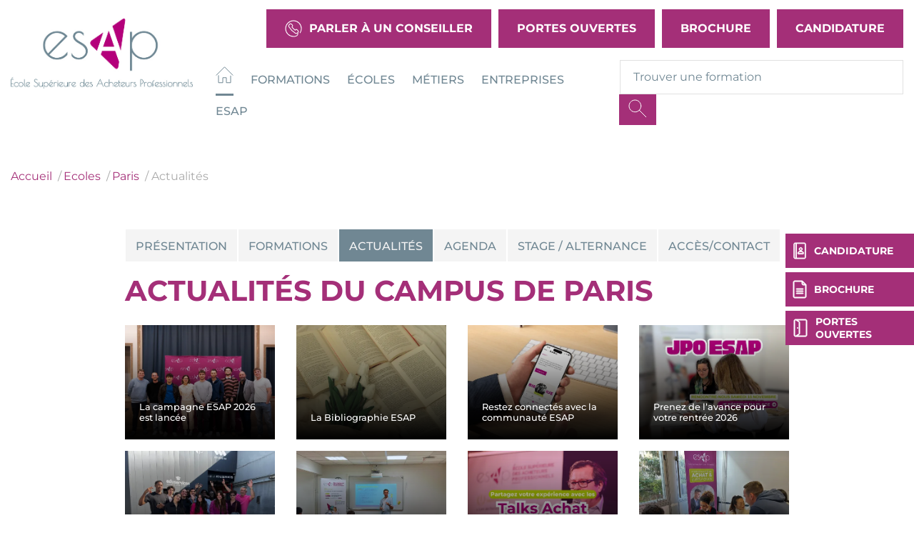

--- FILE ---
content_type: text/html; charset=UTF-8
request_url: https://www.esap.fr/paris/actualites
body_size: 15442
content:
<html lang="fr" dir="ltr" prefix="og: https://ogp.me/ns#">
  <head>
    <meta charset="utf-8">
<script>window.dataLayer = window.dataLayer || [];function gtag(){dataLayer.push(arguments)};gtag("js", new Date());gtag("set", "developer_id.dMDhkMT", true);gtag("config", "UA-81216949-1", {"groups":"default","anonymize_ip":true,"page_placeholder":"PLACEHOLDER_page_path"});</script>
<meta name="description" content="Actualit&eacute;s de l&rsquo;&eacute;cole ESAP Paris.">
<link rel="canonical" href="https://www.esap.fr/paris/actualites">
<meta property="og:site_name" content="ESAP">
<meta property="og:url" content="https://www.esap.fr/paris/actualites">
<meta property="og:title" content="Actualit&eacute;s">
<meta property="og:description" content="Actualit&eacute;s de l&rsquo;&eacute;cole ESAP Paris.">
<meta property="og:image" content="https://www.esap.fr/sites/default/files/2023-09/logo%20esap%20ecole%20%281%29.jpg">
<meta name="Generator" content="Drupal 10 (https://www.drupal.org)">
<meta name="MobileOptimized" content="width">
<meta name="HandheldFriendly" content="true">
<meta name="viewport" content="width=device-width, initial-scale=1.0">
<script type="text/javascript">(function(){function i(e){if(!window.frames[e]){if(document.body&&document.body.firstChild){var t=document.body;var n=document.createElement("iframe");n.style.display="none";n.name=e;n.title=e;t.insertBefore(n,t.firstChild)}else{setTimeout(function(){i(e)},5)}}}function e(n,o,r,f,s){function e(e,t,n,i){if(typeof n!=="function"){return}if(!window[o]){window[o]=[]}var a=false;if(s){a=s(e,i,n)}if(!a){window[o].push({command:e,version:t,callback:n,parameter:i})}}e.stub=true;e.stubVersion=2;function t(i){if(!window[n]||window[n].stub!==true){return}if(!i.data){return}var a=typeof i.data==="string";var e;try{e=a?JSON.parse(i.data):i.data}catch(t){return}if(e[r]){var o=e[r];window[n](o.command,o.version,function(e,t){var n={};n[f]={returnValue:e,success:t,callId:o.callId};if(i.source){i.source.postMessage(a?JSON.stringify(n):n,"*")}},o.parameter)}}if(typeof window[n]!=="function"){window[n]=e;if(window.addEventListener){window.addEventListener("message",t,false)}else{window.attachEvent("onmessage",t)}}}e("__tcfapi","__tcfapiBuffer","__tcfapiCall","__tcfapiReturn");i("__tcfapiLocator")})();</script>
<script type="text/javascript">(function(){(function(e,r){var t=document.createElement("link");t.rel="preconnect";t.as="script";var n=document.createElement("link");n.rel="dns-prefetch";n.as="script";var i=document.createElement("script");i.id="spcloader";i.type="text/javascript";i["async"]=true;i.charset="utf-8";var o="https://sdk.privacy-center.org/"+e+"/loader.js?target_type=notice&target="+r;if(window.didomiConfig&&window.didomiConfig.user){var a=window.didomiConfig.user;var c=a.country;var d=a.region;if(c){o=o+"&country="+c;if(d){o=o+"&region="+d}}}t.href="https://sdk.privacy-center.org/";n.href="https://sdk.privacy-center.org/";i.src=o;var s=document.getElementsByTagName("script")[0];s.parentNode.insertBefore(t,s);s.parentNode.insertBefore(n,s);s.parentNode.insertBefore(i,s)})("f5e45378-4fd5-4ce7-8e23-a6659b090828","JdAELRyh")})();</script>
<script>(function(w,d,s,l,i){w[l]=w[l]||[];w[l].push({'gtm.start':
new Date().getTime(),event:'gtm.js'});var f=d.getElementsByTagName(s)[0],
j=d.createElement(s),dl=l!='dataLayer'?'&l='+l:'';j.async=true;j.src=
'https://www.googletagmanager.com/gtm.js?id='+i+dl;f.parentNode.insertBefore(j,f);
})(window,document,'script','dataLayer','GTM-W8GLMXQ');</script>
<meta name="language" content="fr">
<link rel="icon" href="/themes/custom/esap/images/favicon.png?v=1" type="image/png">

<script src="/sites/default/files/eu_cookie_compliance/eu_cookie_compliance.script.js?t60v23" defer></script>
<script>window.a2a_config=window.a2a_config||{};a2a_config.callbacks=[];a2a_config.overlays=[];a2a_config.templates={};</script>

    <title>Actualit&eacute;s - ESAP Paris</title>
    <meta name="google-site-verification" content="spWLBrwOHjmTKwnsepQieM5hk9DiWHAKz2Qd7yCLCV4">        <style id="critical-css">.text-align-center{text-align:center}.clearfix:after{display:table;clear:both;content:""}.hidden{display:none}.visually-hidden{position:absolute!important;overflow:hidden;clip:rect(1px,1px,1px,1px);width:1px;height:1px;word-wrap:normal}body #overlay{position:fixed;display:none;width:100%;height:100%;top:0;left:0;right:0;bottom:0;background-color:rgba(0,0,0,.8);z-index:1337;flex-direction:row;justify-content:center;align-items:center}html{font-family:sans-serif;-ms-text-size-adjust:100%;-webkit-text-size-adjust:100%}body{margin:0}a{background-color:transparent}strong{font-weight:700}h1{font-size:2em;margin:.67em 0}img{border:0}button,input{color:inherit;font:inherit;margin:0}button{overflow:visible}button{-webkit-appearance:button}button::-moz-focus-inner,input::-moz-focus-inner{border:0;padding:0}input{line-height:normal}h1,h3,h5,ol,p,ul{margin-top:0}ol,p,ul{margin-bottom:1rem}body{text-align:left}article,header,nav,section{display:block}button,input{overflow:visible}body{color:#212529}.nav,.navbar-nav{list-style:none}:root{--blue:#007bff;--indigo:#6610f2;--purple:#6f42c1;--pink:#e83e8c;--red:#dc3545;--orange:#fd7e14;--yellow:#ffc107;--green:#28a745;--teal:#20c997;--cyan:#17a2b8;--white:#fff;--gray:#6c757d;--gray-dark:#343a40;--primary:#007bff;--secondary:#6c757d;--success:#28a745;--info:#17a2b8;--warning:#ffc107;--danger:#dc3545;--light:#f8f9fa;--dark:#343a40;--breakpoint-xs:0;--breakpoint-sm:576px;--breakpoint-md:768px;--breakpoint-lg:992px;--breakpoint-xl:1200px;--font-family-sans-serif:-apple-system,BlinkMacSystemFont,"Segoe UI",Roboto,"Helvetica Neue",Arial,"Noto Sans","Liberation Sans",sans-serif,"Apple Color Emoji","Segoe UI Emoji","Segoe UI Symbol","Noto Color Emoji";--font-family-monospace:SFMono-Regular,Menlo,Monaco,Consolas,"Liberation Mono","Courier New",monospace}*,::after,::before{box-sizing:border-box}html{font-family:sans-serif;line-height:1.15;-webkit-text-size-adjust:100%}body{margin:0;font-family:-apple-system,BlinkMacSystemFont,"Segoe UI",Roboto,"Helvetica Neue",Arial,"Noto Sans","Liberation Sans",sans-serif,"Apple Color Emoji","Segoe UI Emoji","Segoe UI Symbol","Noto Color Emoji";font-size:1rem;font-weight:400;line-height:1.5;background-color:#fff}ul ul{margin-bottom:0}strong{font-weight:bolder}.btn,img{vertical-align:middle}a{color:#007bff;text-decoration:none;background-color:transparent}.btn-link{text-decoration:none}img{border-style:none}button{border-radius:0}button,input{margin:0;font-family:inherit;font-size:inherit;line-height:inherit}button{text-transform:none}[type=button],button{-webkit-appearance:button}[type=button]::-moz-focus-inner,button::-moz-focus-inner{padding:0;border-style:none}::-webkit-file-upload-button{font:inherit;-webkit-appearance:button}.collapse:not(.show){display:none}.d-none{display:none!important}h1,h3,h5{margin-bottom:.5rem;font-weight:500;line-height:1.2}h1{font-size:2.5rem}h3{font-size:1.75rem}h5{font-size:1.25rem}.btn,.btn-link,.form-control{font-weight:400}.container{width:100%;padding-right:15px;padding-left:15px;margin-right:auto;margin-left:auto}.row{display:-ms-flexbox;display:flex;-ms-flex-wrap:wrap;flex-wrap:wrap;margin-right:-15px;margin-left:-15px}.navbar-nav .nav-link{padding-right:0;padding-left:0}.col{position:relative;width:100%;padding-right:15px;padding-left:15px}.col{-ms-flex-preferred-size:0;flex-basis:0;-ms-flex-positive:1;flex-grow:1;max-width:100%}.form-control{display:block;width:100%;height:calc(1.5em + .75rem + 2px);padding:.375rem .75rem;font-size:1rem;line-height:1.5;color:#495057;background-color:#fff;background-clip:padding-box;border:1px solid #ced4da;border-radius:.25rem}.form-control::-ms-expand{background-color:transparent;border:0}.form-control::-webkit-input-placeholder{color:#6c757d;opacity:1}.form-control::-moz-placeholder{color:#6c757d;opacity:1}.form-control:-ms-input-placeholder{color:#6c757d;opacity:1}.form-control::-ms-input-placeholder{color:#6c757d;opacity:1}.breadcrumb-item.active{color:#6c757d}.btn{display:inline-block;color:#212529;text-align:center;background-color:transparent;border:1px solid transparent;padding:.375rem .75rem;font-size:1rem;line-height:1.5;border-radius:.25rem}.btn-link{color:#007bff}.fade:not(.show){opacity:0}.input-group{position:relative;display:-ms-flexbox;display:flex;-ms-flex-wrap:wrap;flex-wrap:wrap;-ms-flex-align:stretch;align-items:stretch;width:100%}.input-group>.form-control{position:relative;-ms-flex:1 1 auto;flex:1 1 auto;width:1%;min-width:0;margin-bottom:0}.input-group-append{margin-left:-1px}.input-group>.input-group-append>.btn{border-top-left-radius:0;border-bottom-left-radius:0}.input-group:not(.has-validation)>.form-control:not(:last-child){border-top-right-radius:0;border-bottom-right-radius:0}.input-group-append{display:-ms-flexbox;display:flex}.input-group-append .btn{position:relative;z-index:2}.nav,.navbar{-ms-flex-wrap:wrap}.navbar{position:relative}.close{font-weight:700}.nav{display:-ms-flexbox;display:flex;flex-wrap:wrap;padding-left:0;margin-bottom:0}.nav-link,.navbar{padding:.5rem 1rem}.nav-link{display:block}.nav-pills .nav-link{background:0 0;border:0;border-radius:.25rem}.navbar{display:-ms-flexbox;display:flex;flex-wrap:wrap;-ms-flex-align:center;align-items:center;-ms-flex-pack:justify;justify-content:space-between}.navbar .container{display:-ms-flexbox;display:flex;-ms-flex-wrap:wrap;flex-wrap:wrap;-ms-flex-align:center;align-items:center;-ms-flex-pack:justify;justify-content:space-between}.navbar-nav{display:-ms-flexbox;display:flex;-ms-flex-direction:column;flex-direction:column;padding-left:0;margin-bottom:0}.navbar-text{display:inline-block;padding-top:.5rem;padding-bottom:.5rem}.breadcrumb{display:-ms-flexbox}.navbar-collapse{-ms-flex-preferred-size:100%;flex-basis:100%;-ms-flex-positive:1;flex-grow:1;-ms-flex-align:center;align-items:center}@media (max-width:767.98px){.navbar-expand-md>.container{padding-right:0;padding-left:0}}@media (max-width:991px){.navbar-expand-lg>.container{padding-right:0;padding-left:0}}.breadcrumb{margin-bottom:1rem}.breadcrumb{border-radius:.25rem;list-style:none}.breadcrumb{display:flex;-ms-flex-wrap:wrap;flex-wrap:wrap;padding:.75rem 1rem;background-color:#e9ecef}.breadcrumb-item+.breadcrumb-item{padding-left:.5rem}.breadcrumb-item+.breadcrumb-item::before{float:left;padding-right:.5rem;color:#6c757d;content:"/"}.close{float:right;font-size:1.5rem;line-height:1;color:#000;text-shadow:0 1px 0 #fff;opacity:.5}button.close{padding:0;background-color:transparent;border:0}.modal{position:fixed;top:0;left:0;z-index:1050;display:none;width:100%;height:100%;overflow:hidden;outline:0}.modal-dialog{position:relative;width:auto;margin:.5rem}.modal.fade .modal-dialog{-webkit-transform:translate(0,-50px);transform:translate(0,-50px)}.modal-dialog-centered{display:-ms-flexbox;display:flex;-ms-flex-align:center;align-items:center;min-height:calc(100% - 1rem)}.modal-dialog-centered::before{display:block;height:calc(100vh - 1rem);height:-webkit-min-content;height:-moz-min-content;height:min-content;content:""}.modal-content{position:relative;display:-ms-flexbox;display:flex;-ms-flex-direction:column;flex-direction:column;width:100%;background-color:#fff;background-clip:padding-box;border:1px solid rgba(0,0,0,.2);border-radius:.3rem;outline:0}.modal-header{display:-ms-flexbox;display:flex;-ms-flex-align:start;align-items:flex-start;-ms-flex-pack:justify;justify-content:space-between;padding:1rem;border-bottom:1px solid #dee2e6;border-top-left-radius:calc(.3rem - 1px);border-top-right-radius:calc(.3rem - 1px)}.modal-header .close{padding:1rem;margin:-1rem -1rem -1rem auto}.modal-body{position:relative;-ms-flex:1 1 auto;flex:1 1 auto;padding:1rem}.clearfix::after{display:block;clear:both;content:""}.bg-light{background-color:#f8f9fa!important}.rounded-0{border-radius:0!important}.d-block{display:block!important}.flex-column{-ms-flex-direction:column!important;flex-direction:column!important}.align-items-baseline{-ms-flex-align:baseline!important;align-items:baseline!important}.position-relative{position:relative!important}.fixed-bottom,.fixed-top{position:fixed;z-index:1030;right:0;left:0}.fixed-top{top:0}.fixed-bottom{bottom:0}.w-100{width:100%!important}.mb-3{margin-bottom:1rem!important}.mr-4{margin-right:1.5rem!important}.p-0{padding:0!important}.mr-auto{margin-right:auto!important}@media (min-width:576px){.container{max-width:540px}.modal-dialog{max-width:500px;margin:1.75rem auto}.modal-dialog-centered{min-height:calc(100% - 3.5rem)}.modal-dialog-centered::before{height:calc(100vh - 3.5rem);height:-webkit-min-content;height:-moz-min-content;height:min-content}}@media (min-width:768px){.container{max-width:720px}.row-cols-md-3>*{-ms-flex:0 0 33.333333%;flex:0 0 33.333333%;max-width:33.333333%}.navbar-expand-md{-ms-flex-flow:row nowrap;flex-flow:row nowrap;-ms-flex-pack:start;justify-content:flex-start}.navbar-expand-md .navbar-nav{-ms-flex-direction:row;flex-direction:row}.navbar-expand-md .navbar-nav .nav-link{padding-right:.5rem;padding-left:.5rem}.navbar-expand-md>.container{-ms-flex-wrap:nowrap;flex-wrap:nowrap}.navbar-expand-md .navbar-collapse{display:-ms-flexbox!important;display:flex!important;-ms-flex-preferred-size:auto;flex-basis:auto}.d-md-none{display:none!important}.d-md-inline-block{display:inline-block!important}}@media (min-width:992px){.container{max-width:960px}.navbar-expand-lg{-ms-flex-flow:row nowrap;flex-flow:row nowrap;-ms-flex-pack:start;justify-content:flex-start}.navbar-expand-lg .navbar-nav{-ms-flex-direction:row;flex-direction:row}.navbar-expand-lg .navbar-nav .nav-link{padding-right:.5rem;padding-left:.5rem}.navbar-expand-lg>.container{-ms-flex-wrap:nowrap;flex-wrap:nowrap}.navbar-expand-lg .navbar-collapse{display:-ms-flexbox!important;display:flex!important;-ms-flex-preferred-size:auto;flex-basis:auto}.d-lg-none{display:none!important}.d-lg-inline-block{display:inline-block!important}}.text-center{text-align:center!important}@font-face{font-family:Roboto;font-style:normal;font-weight:100;src:local('Roboto Thin'),local('Roboto-Thin'),url(/themes/custom/eduservice/webfonts/Roboto-Thin.ttf) format('truetype');font-display:swap}@font-face{font-family:Roboto;font-style:italic;font-weight:100;src:local('Roboto Thin Italic'),local('Roboto-ThinItalic'),url(/themes/custom/eduservice/webfonts/Roboto-ThinItalic.ttf) format('truetype');font-display:swap}@font-face{font-family:Roboto;font-style:normal;font-weight:300;src:local('Roboto Light'),local('Roboto-Light'),url(/themes/custom/eduservice/webfonts/Roboto-Light.ttf) format('truetype');font-display:swap}@font-face{font-family:Roboto;font-style:italic;font-weight:300;src:local('Roboto Light Italic'),local('Roboto-LightItalic'),url(/themes/custom/eduservice/webfonts/Roboto-LightItalic.ttf) format('truetype');font-display:swap}@font-face{font-family:Roboto;font-style:normal;font-weight:400;src:local('Roboto Regular'),local('Roboto-Regular'),url(/themes/custom/eduservice/webfonts/Roboto-Regular.ttf) format('truetype');font-display:swap}@font-face{font-family:Roboto;font-style:italic;font-weight:400;src:local('Roboto Italic'),local('Roboto-Italic'),url(/themes/custom/eduservice/webfonts/Roboto-Italic.ttf) format('truetype');font-display:swap}@font-face{font-family:Roboto;font-style:normal;font-weight:500;src:local('Roboto Medium'),local('Roboto-Medium'),url(/themes/custom/eduservice/webfonts/Roboto-Medium.ttf) format('truetype');font-display:swap}@font-face{font-family:Roboto;font-style:italic;font-weight:500;src:local('Roboto Medium Italic'),local('Roboto-MediumItalic'),url(/themes/custom/eduservice/webfonts/Roboto-MediumItalic.ttf) format('truetype');font-display:swap}@font-face{font-family:Roboto;font-style:normal;font-weight:700;src:local('Roboto Bold'),local('Roboto-Bold'),url(/themes/custom/eduservice/webfonts/Roboto-Bold.ttf) format('truetype');font-display:swap}@font-face{font-family:Roboto;font-style:italic;font-weight:700;src:local('Roboto Bold Italic'),local('Roboto-BoldItalic'),url(/themes/custom/eduservice/webfonts/Roboto-BoldItalic.ttf) format('truetype');font-display:swap}@font-face{font-family:Roboto;font-style:normal;font-weight:900;src:local('Roboto Black'),local('Roboto-Black'),url(/themes/custom/eduservice/webfonts/Roboto-Black.ttf) format('truetype');font-display:swap}@font-face{font-family:Roboto;font-style:italic;font-weight:900;src:local('Roboto Black Italic'),local('Roboto-BlackItalic'),url(/themes/custom/eduservice/webfonts/Roboto-BlackItalic.ttf) format('truetype');font-display:swap}@media (min-width:1200px){.container{max-width:1600px}.d-xl-none{display:none!important}.d-xl-inline-block{display:inline-block!important}.container{max-width:1800px}}body{font-family:Roboto,sans-serif;line-height:normal}a{color:#fac422}li,p{font-size:1.25rem;color:#000}h1{font-size:2.5rem;font-weight:700;color:#000;text-transform:uppercase}h3{font-size:1.5rem;font-weight:700;color:#fac422;text-transform:uppercase}h5{color:#000}.soul{text-transform:uppercase;font-weight:700;margin-bottom:16px;color:#fff}.soul::after{content:"";display:block;width:50px;border:1px solid #fff;border-color:inherit!important;margin-top:14px;margin-left:2px}@media (max-width:767px){.soul{font-size:20px!important}.soul::after{margin-top:8px}}.container.not-fluid{padding:0}.btn{text-transform:uppercase!important}.icon{display:inline-block;font-style:normal;font-variant:normal;text-rendering:auto;line-height:1;vertical-align:inherit}.icon::before{content:'';display:inline-block;background-repeat:no-repeat;background-size:contain;background-position:center;color:inherit}.icon-call::before{content:"";background-image:url(/themes/custom/eduservice_two/svg/call.svg);width:24px;height:24px}.icon-home::before{content:"";background-image:url(/themes/custom/eduservice_two/svg/home.svg);width:25px;height:24px;object-fit:contain;background-size:25px 24px}.icon-jpo::before{content:"";background-image:url(/themes/custom/eduservice_two/svg/jpo.svg);display:inline-block;width:26px;height:26px;background-size:26px 26px}.icon-candidature-copy::before{content:"";background-image:url(/themes/custom/eduservice_two/svg/candidature-copy.svg);display:inline-block;width:24px;height:24px;background-size:24px 24px}.icon-doc::before{content:"";background-image:url(/themes/custom/eduservice_two/svg/doc.svg);display:inline-block;width:24px;height:26px;background-size:24px 26px}.icon-loupe{width:26px;height:29px}.icon-loupe::before{content:"";background-image:url(/themes/custom/eduservice_two/svg/loupe.svg);width:26px;height:25px}.icon-menu::before{content:"";background-image:url(/themes/custom/eduservice_two/svg/menu.svg);width:34px;height:34px;background-size:34px 34px}.th-row{display:flex;justify-content:space-between;align-items:center}.bg-light{padding-top:0;padding-bottom:0}.navbar-text{display:inline-block}.navbar-text input.form-control{border:none;width:440px;padding:23px 18px}.navbar-text input.form-control:-moz-placeholder,.navbar-text input.form-control:-ms-input-placeholder,.navbar-text input.form-control::-moz-placeholder,.navbar-text input.form-control::-webkit-input-placeholder{font-weight:700;font-size:16px;color:#000!important}.navbar-text .btn{padding:.375rem .75rem}.navbar-text{padding-top:0;padding-bottom:0}.navbar-nav .nav-link{text-transform:uppercase;font-size:1rem;color:#606060!important}.t-page{margin-top:40px}#s-close{position:absolute;top:30px;right:33px;text-decoration:none;color:#fff}#s-close::after{content:"";width:23px;height:22px;display:block;background:url(/themes/custom/eduservice_two/svg/close.svg) no-repeat;background-size:23px 22px}article a{color:#fac422}article h3{margin:0 0 1rem}.article_content a:not(.page-link){color:#fac422}.article_content h1{width:100%;display:inline-block;margin-bottom:1.5rem;margin-top:1rem}.article_content h3{margin:0 0 1rem;width:100%}.article_content ol{padding-left:4rem}.formation_banner{position:relative;display:flex;flex-direction:column;justify-content:center;margin-bottom:0}.formation_banner::before{content:"";position:absolute;width:100%;height:100%;background-color:#2e1c43;opacity:.5;z-index:1}.formation_banner .formation_banner_title{position:absolute;width:100%;text-align:center;z-index:1}.formation_banner .formation_banner_title span{font-size:5vw!important}.formation_banner .formation_banner_title span{font-size:7rem;font-weight:500;color:#fff;width:80%;display:flex;align-items:center;justify-content:center;margin:auto}.formation_banner .formation_banner_title span::before{content:"";display:inline-block;background-image:url(/themes/custom/eduservice_two/svg/arrow-right-white.svg)!important;background-size:contain;background-repeat:no-repeat;background-position:center;width:70px;height:70px;margin-right:1.5rem;flex:none}.formation_banner .formation_banner_slogan{position:absolute;display:flex;left:0;justify-content:center;width:100%;top:55%;text-align:center;z-index:1}.formation_banner .formation_banner_slogan span{font-size:3vw!important;font-weight:500;color:#fff;width:80%}.formation_banner .formation_banner_image{max-height:500px;width:100%;aspect-ratio:1900/500}.formation_banner .formation_banner_image img{max-width:100%;object-fit:cover;height:100%;width:100%}.node--type-page-ecole .t-page{margin-top:0}.path-node .view-page-ecole{margin-bottom:1rem}.path-node .view-page-ecole .view-content.row{justify-content:flex-start;margin-right:0;margin-left:0;position:relative}.path-node .view-page-ecole .views-row{border:1px solid #fff}.path-node .view-page-ecole .views-row .views-field-title a{display:block;height:45px;background:#0075b5;text-align:center;color:#fff;text-transform:uppercase;font-size:1rem;font-weight:500;padding-top:14px;will-change:transform;transform:translateZ(0);padding:.875rem}.mobile.search-form{z-index:1}.btn-yellow{color:#fff;background-color:#fac422;border-color:#fac422}.bg-light{background-color:transparent!important}.node--type-page-ecole .region-content a.btn{display:inline-block;color:#fff!important;background-color:#fac422!important;border:none!important;text-decoration:none!important;padding:8px 15px!important;margin:10px auto!important;text-transform:uppercase!important;border-radius:0!important}.btn{box-shadow:none!important}@media (max-width:575px){.container{max-width:540px}}@media (max-width:1640px){.navbar-text input.form-control{width:350px}}@media (max-width:991px){h1{font-size:2rem!important}.formation_banner .formation_banner_title span::before{width:22px!important;height:22px!important;background-size:22px 22px!important}.nav-support{display:none}.node--type-page-ecole .view-page-ecole .views-row .views-field-title a,.path-node .view-page-ecole .views-row .views-field-title a{font-size:1rem;padding-top:14px;word-wrap:anywhere}.article_content img{width:100%;max-width:100%;object-fit:contain;height:auto}}@media (max-width:600px){.node--type-page-ecole .view-page-ecole .views-row,.path-node .view-page-ecole .views-row{display:block!important;flex:none;width:100%}.node--type-page-ecole .view-page-ecole .views-row .views-field-title a,.path-node .view-page-ecole .views-row .views-field-title a{font-size:1rem;padding-top:14px}}.container:not(.no-change){max-width:1285px}@media (max-width:1570px){.container:not(.no-change){max-width:75%}}@media (max-width:990px){.container:not(.no-change){max-width:720px}}@media only screen and (max-width:750px)and (min-width:540px){.container{max-width:750px}}@media (max-width:1540px){.navbar-nav .nav-link{font-size:1rem}}.t-header{padding:0;height:80px;background-color:#fff}.branding{display:flex;position:relative}.branding a{text-decoration:none;display:inline-block}.branding a{color:#4c4c4c}.support-btns{display:flex;justify-content:end;text-transform:uppercase}.first.support-btns a span.icon-call::before{margin-right:10px}.first.support-btns a{margin-left:10px;font-weight:600;padding:15px 26px;border:none;display:flex;align-items:center;white-space:nowrap}.first.support-btns a:last-child{margin-right:0}.second.support-btns{width:160px}.support-btns a{color:#fff}.second.support-btns a{color:#fdfdfd;margin-left:20px}@media (max-width:767px){.t-page{margin-top:0}.nav-support div.b{top:105px}.nav-support a:nth-child(2) div.b{top:159px}.nav-support a:nth-child(3) div.b{top:213px}.t-header{background:#81a4d2}.t-header>.container{padding-left:0}.t-header .container{padding:0}.first.support-btns{display:none}.second.support-btns img{width:40px;height:40px}}.b-header{height:60px;display:flex;align-items:center;will-change:transform;transform:translateZ(0);position:relative;background-color:#e5e5e5;z-index:42}.b-header .custom-dropmenu ul li:not(.drop-col-smart){list-style-image:url(/themes/custom/eduservice_two/svg/menu-arrow.svg)}.primary-nav .nav-item{margin-right:8px}.primary-nav .nav-link{padding-top:.8rem;padding-bottom:.8rem}.primary-nav .active>.nav-link::after{content:"";border-bottom:3px solid #606060;display:block;position:relative;top:14px;border-color:inherit}#navbarSupportedContent .custom-dropmenu{position:absolute;top:58px;left:0;padding:0;width:100%;list-style:none;display:none;flex-direction:column;background:#0075b5;padding:2.5rem 3rem 2rem;color:#fff;margin:0;height:auto;line-height:1.67;list-style-position:inside;box-shadow:0 8px 16px 0 rgba(0,0,0,.2);will-change:transform;transform:translateZ(0);z-index:72}#navbarSupportedContent .custom-dropmenu .custom-dropmenu-title{margin-bottom:1rem;padding-left:1rem;font-size:1.5rem;line-height:3rem}#navbarSupportedContent .custom-dropmenu .custom-dropmenu-title.soul::after{margin-top:0;margin-left:1rem;margin-bottom:14px}#navbarSupportedContent .custom-dropmenu ul{justify-content:space-between;padding:0;margin:0}#navbarSupportedContent .custom-dropmenu a{color:#fff}#navbarSupportedContent .home-title{display:none}#h-nav{position:fixed;z-index:1024;top:0;left:0;width:100%;height:100%;background-color:#81a4d2;color:#fff;display:none;overflow:hidden;overflow-y:scroll}#h-nav .menu-box{display:flex;flex-direction:column;height:inherit;overflow-x:scroll}.custom-dropmenu ul li.drop-col-smart{list-style-image:none;list-style-type:none}.custom-dropmenu ul li:not(.drop-col-smart){list-style-type:none;opacity:.7;will-change:transform;transform:translateZ(0)}@media (min-width:992px){#h-nav{display:none!important}}@media (max-width:767px){.b-header{display:none}#h-nav{overflow:auto}#h-nav .menu-box{overflow:initial;height:initial}}@media (max-width:1080px){#navbarSupportedContent .primary-nav{flex-wrap:wrap}}@media (max-width:1480px){.b-header{height:auto}}.nav-support{text-align:center;color:#fff}.nav-support div.b{will-change:transform;transform:translateZ(0);width:40px;height:48px;position:absolute;top:327px;right:0;display:flex;align-items:center;text-transform:uppercase;background:#fac422;margin-bottom:6px;color:#fff;z-index:1}.nav-support div.b .title{display:none;font-size:12px;font-weight:700}.nav-support a:nth-child(2) div.b{top:381px}.nav-support a:nth-child(3) div.b{top:435px}.nav-support .nav-icon{height:100%;display:flex;align-items:center;justify-content:center;padding-left:8px;padding-right:8px}.nav-support a:last-child{margin-bottom:0}.open-cta .nav-support div.b .title{display:inline-block;font-size:12px}.open-cta .nav-support div.b{width:160px}.open-cta .nav-support .nav-icon{border-right:none;padding-right:8px}.footer .c4 .sub-c5 ul li .name-social-link{display:none}.footer-cta{width:100%;background:#81a4d2;height:60px;flex-wrap:nowrap;justify-content:space-evenly;align-items:center;text-align:center;z-index:21;border-right:6px solid transparent;border-left:6px solid transparent;border-bottom:6px solid transparent;padding-top:.4rem}.footer-cta li{display:flex;width:100%;margin-right:6px;height:100%;align-items:center;justify-content:center;background:#fac422}.footer-cta li:last-child{border-right:none;margin-right:0}.footer-cta a{font-size:1rem;color:#fff;padding:.5rem}.node__content{font-size:1.071em;margin-top:10px}.breadcrumb{padding-bottom:.5em}.breadcrumb li{display:inline;margin:0;padding:0;list-style-type:none}.breadcrumb li::before{content:" \BB "}.breadcrumb li:first-child::before{content:none}@font-face{font-family:Montserrat;font-style:normal;font-weight:100;src:local('Montserrat Thin'),local('Montserrat-Thin'),url(/themes/custom/esap/webfonts/Montserrat-Thin.ttf) format('truetype');font-display:swap}@font-face{font-family:Montserrat;font-style:italic;font-weight:100;src:local('Montserrat Thin Italic'),local('Montserrat-ThinItalic'),url(/themes/custom/esap/webfonts/Montserrat-ThinItalic.ttf) format('truetype');font-display:swap}@font-face{font-family:Montserrat;font-style:normal;font-weight:300;src:local('Montserrat Light'),local('Montserrat-Light'),url(/themes/custom/esap/webfonts/Montserrat-Light.ttf) format('truetype');font-display:swap}@font-face{font-family:Montserrat;font-style:italic;font-weight:300;src:local('Montserrat Light Italic'),local('Montserrat-LightItalic'),url(/themes/custom/esap/webfonts/Montserrat-LightItalic.ttf) format('truetype');font-display:swap}@font-face{font-family:Montserrat;font-style:normal;font-weight:400;src:local('Montserrat Regular'),local('Montserrat-Regular'),url(/themes/custom/esap/webfonts/Montserrat-Regular.ttf) format('truetype');font-display:swap}@font-face{font-family:Montserrat;font-style:italic;font-weight:400;src:local('Montserrat Italic'),local('Montserrat-Italic'),url(/themes/custom/esap/webfonts/Montserrat-Italic.ttf) format('truetype');font-display:swap}@font-face{font-family:Montserrat;font-style:normal;font-weight:500;src:local('Montserrat Medium'),local('Montserrat-Medium'),url(/themes/custom/esap/webfonts/Montserrat-Medium.ttf) format('truetype');font-display:swap}@font-face{font-family:Montserrat;font-style:italic;font-weight:500;src:local('Montserrat Medium Italic'),local('Montserrat-MediumItalic'),url(/themes/custom/esap/webfonts/Montserrat-MediumItalic.ttf) format('truetype');font-display:swap}@font-face{font-family:Montserrat;font-style:normal;font-weight:700;src:local('Montserrat Bold'),local('Montserrat-Bold'),url(/themes/custom/esap/webfonts/Montserrat-Bold.ttf) format('truetype');font-display:swap}@font-face{font-family:Montserrat;font-style:italic;font-weight:700;src:local('Montserrat Bold Italic'),local('Montserrat-BoldItalic'),url(/themes/custom/esap/webfonts/Montserrat-BoldItalic.ttf) format('truetype');font-display:swap}@font-face{font-family:Montserrat;font-style:normal;font-weight:900;src:local('Montserrat Black'),local('Montserrat-Black'),url(/themes/custom/esap/webfonts/Montserrat-Black.ttf) format('truetype');font-display:swap}@font-face{font-family:Montserrat;font-style:italic;font-weight:900;src:local('Montserrat Black Italic'),local('Montserrat-BlackItalic'),url(/themes/custom/esap/webfonts/Montserrat-BlackItalic.ttf) format('truetype');font-display:swap}body{color:#272727;font-family:Montserrat,sans-serif}a{color:#a42f78}h1{color:#a42f78}h3{color:#708793;text-transform:none}h5{color:#3f4f57;text-transform:none}li,p{color:#3f4f57}.nav-support div.b{background:#a42f78}.footer-cta li{background:#a42f78}article a{color:#d4db47}.article_content a:not(.page-link){color:#a42f78}.btn-yellow{background-color:#a42f78;border-color:#a42f78;color:#fff;font-weight:700!important}.support-btns a{background-color:#a42f78}.search-form .btn-yellow{background-color:#a42f78;border-color:#a42f78}.footer-cta{background:#d4db47}#h-nav{background-color:#d4db47}.t-header{background-color:#272727}#h-nav{background-color:#fff}.article_content h1{color:#a42f78!important}.article_content .contextual-region a:not(.page-link){text-decoration:underline;color:#a42f78;text-decoration:none!important}.path-node .view-page-ecole .views-row .views-field-title a{background:#f4f4f4;color:#708793}.node--type-page-ecole .region-content a.btn{background-color:#a42f78!important;color:#fff!important;font-weight:700}.footer-cta{background:#f4f4f4}@media (max-width:991px){.footer-cta{display:flex!important}.footer .c4 ul li .name-social-link{display:none}}header{background:#fff}header .header-section{display:flex;flex-direction:row}header .lines-header{display:flex;flex-direction:column;flex:auto}header.header{background:#fff;height:auto}header .nav .nav-item .nav-link{color:#708793!important}header .nav .nav-item .nav-link:after{border-color:inherit!important}header #navbarSupportedContent .custom-dropmenu{background-color:#f4f4f4!important;box-shadow:none!important;width:90%}header .custom-dropmenu-title.soul{color:#272727}header .custom-dropmenu a{color:#272727!important}header .t-header{background:#fff;flex:auto;display:flex;flex-direction:row;align-items:center}header .th-row{display:flex;justify-content:flex-end}header.header .branding{flex:none}header.header .branding a{height:145px}header.header .branding a img{margin-top:26px;height:98px;width:255px}header.header .t-header .brand{display:none}header.header .brand a{height:100%}header .brand a img{height:100%;object-fit:contain;width:100%}header .b-header{background-color:#fff;flex:auto;margin-left:1.5rem}header .b-header .navbar{padding:0!important}.input-group>.form-control:not(:last-child){border:1px solid #e1e1e1}header .support-btns .icon-menu::before{content:"";background:0 0;width:initial;height:initial}header .second.support-btns .icon-call::before,header .second.support-btns .icon-loupe::before,header .second.support-btns .icon-menu::before{content:none}header .support-btns .btn-link span{height:40px}header .support-btns .btn-link span img{height:100%;object-fit:contain}header .t-header .navbar-text.actions{display:none!important}#s-close::after{content:"";width:23px;height:22px;display:block;background-image:url(/themes/custom/esap/svg/close.svg);background-size:23px 22px}ul.primary-nav{font-weight:500}@media (max-width:575px){header .header-section{padding-left:0}.breadcrumb{max-width:540px}}@media (max-width:767px){.support-btns a{background-color:#fff}.contextual-region,.region-content{overflow:hidden}header .t-header .navbar-text.actions{position:absolute;display:block!important;top:63px;left:20%;right:20%}header .navbar-text.actions{display:block;margin:20px 10px 0}header.header .branding a{height:80px}header.header .branding a img{margin-top:0;height:80px;width:208px}header .brand a img{height:100%;object-fit:contain;width:100%}}ol.breadcrumb{background-color:transparent;margin:0 auto 2rem;padding:2rem .9375rem}.breadcrumb li{font-size:20px;font-size:1rem}.breadcrumb-item+.breadcrumb-item::before,.breadcrumb-item.active{color:#aaa}.breadcrumb-item+.breadcrumb-item::before{padding-right:.2rem}@media (min-width:1201px){.breadcrumb{max-width:1800px}}.formation_banner:before{background-color:#272727;opacity:.4}.formation_banner .formation_banner_title>*{margin-right:auto;margin-left:auto;padding:0 30px}@media (max-width:1570px){.formation_banner .formation_banner_title>*{max-width:75%}}@media (max-width:990px){.formation_banner .formation_banner_title>*{max-width:720px}}@media only screen and (max-width:750px)and (min-width:540px){.breadcrumb{max-width:750px}.formation_banner .formation_banner_title>*{max-width:750px}}.formation_banner .formation_banner_title span{font-size:3.5rem!important;width:100%}@media (max-width:767px){.formation_banner .formation_banner_title span{font-size:2rem!important}}.formation_banner .formation_banner_image img{object-fit:cover;height:100%;width:100%}.formation_banner .formation_banner_title span::before{background-image:url(/themes/custom/esap/svg/arrow-right-white.svg)}.node--type-page-ecole .t-page,section.region-content{margin-top:1.7rem}.icon-home::before{background-image:url(/themes/custom/esap/svg/home.svg)}.open-cta .nav-support div.b{width:180px}.nav-support div.b .title,.open-cta .nav-support div.b .title{font-size:14px;color:#fff;text-align:left}#iframeCallback .modal-dialog iframe{border:none;height:350px}
</style>
<link rel="stylesheet" media="print" href="/sites/default/files/css/css_SpQTJ6UpIwd7_Wzr8_VlrqH6VbriRIgjgMkCmkySpDk.css?delta=0&amp;language=fr&amp;theme=esap&amp;include=[base64]" data-onload-media="all" onload="this.onload=null;this.media=this.dataset.onloadMedia">
<noscript><link rel="stylesheet" media="all" href="/sites/default/files/css/css_SpQTJ6UpIwd7_Wzr8_VlrqH6VbriRIgjgMkCmkySpDk.css?delta=0&amp;language=fr&amp;theme=esap&amp;include=[base64]">
</noscript><link rel="stylesheet" media="print" href="/sites/default/files/css/css_XSEoU_tGsXGfjF1qRd-9sS9lC_hjVTC0Rfvpz6aGxUs.css?delta=1&amp;language=fr&amp;theme=esap&amp;include=[base64]" data-onload-media="all" onload="this.onload=null;this.media=this.dataset.onloadMedia">
<noscript><link rel="stylesheet" media="all" href="/sites/default/files/css/css_XSEoU_tGsXGfjF1qRd-9sS9lC_hjVTC0Rfvpz6aGxUs.css?delta=1&amp;language=fr&amp;theme=esap&amp;include=[base64]">
</noscript>
    
  </head>
  <body class="is-mobile open-cta custom-header path-node node--type-page-ecole">
    <a href="#main-content" class="visually-hidden focusable skip-link">
      Aller au contenu principal
    </a>
    <noscript><iframe src="https://www.googletagmanager.com/ns.html?id=GTM-W8GLMXQ" height="0" width="0" style="display:none;visibility:hidden"></iframe></noscript>

      <div class="dialog-off-canvas-main-canvas" data-off-canvas-main-canvas>
    

    
        <link rel="preload" href="/themes/custom/eduservice/webfonts/Roboto-Black.ttf" as="font" type="font/ttf" crossorigin>
    <link rel="preload" href="/themes/custom/eduservice/webfonts/Roboto-Bold.ttf" as="font" type="font/ttf" crossorigin>
    <link rel="preload" href="/themes/custom/eduservice/webfonts/Roboto-Italic.ttf" as="font" type="font/ttf" crossorigin>
    <link rel="preload" href="/themes/custom/eduservice/webfonts/Roboto-Light.ttf" as="font" type="font/ttf" crossorigin>
    <link rel="preload" href="/themes/custom/eduservice/webfonts/Roboto-Medium.ttf" as="font" type="font/ttf" crossorigin>
    <link rel="preload" href="/themes/custom/eduservice/webfonts/Roboto-Regular.ttf" as="font" type="font/ttf" crossorigin>
    <link rel="preload" href="/themes/custom/eduservice/webfonts/Roboto-Thin.ttf" as="font" type="font/ttf" crossorigin>

<link rel="preload" href="/themes/custom/esap/webfonts/Montserrat-Black.ttf" as="font" type="font/ttf" crossorigin>
<link rel="preload" href="/themes/custom/esap/webfonts/Montserrat-Bold.ttf" as="font" type="font/ttf" crossorigin>
<link rel="preload" href="/themes/custom/esap/webfonts/Montserrat-Light.ttf" as="font" type="font/ttf" crossorigin>
<link rel="preload" href="/themes/custom/esap/webfonts/Montserrat-Medium.ttf" as="font" type="font/ttf" crossorigin>
<link rel="preload" href="/themes/custom/esap/webfonts/Montserrat-Regular.ttf" as="font" type="font/ttf" crossorigin>
<link rel="preload" href="/themes/custom/esap/webfonts/Montserrat-Thin.ttf" as="font" type="font/ttf" crossorigin>	<header class="header">
	<div class="container no-change header-section">
		<div class="branding">
			<a href="https://www.esap.fr/" title="ESAP">
				<img fetchpriority="high" src="https://www.esap.fr/sites/default/files/2023-09/logo%20esap%20ecole%20%281%29.jpg" height="98" width="255" alt="Logo ESAP">
			</a>
					</div>

		<div class="lines-header">

			<div class="t-header">
				<div class="no-change container p-0">
					<div class="brand">
						<a href="https://www.esap.fr/" title="ESAP">
							<img loading="lazy" src="https://www.esap.fr/sites/default/files/2023-09/logo%20esap%20ecole%20%281%29.jpg" height="80" alt="Logo ESAP">
						</a>
											</div>
					<div class="th-row">
						<div class="first support-btns">
															<a class="btn btn-yellow rounded-0" href="/etre-appele">
									<span class="icon icon-call"></span>
									Parler &agrave; un conseiller
								</a>
														<a class="btn btn-yellow rounded-0" href="/inscription-aux-jpo-et-sessions-dadmissions">Portes Ouvertes</a>
							<a class="btn btn-yellow rounded-0" href="/demande-de-documentation">Brochure</a>
							<a class="btn btn-yellow rounded-0" href="/dossier-de-candidature">Candidature</a>
						</div>

						<div class="second support-btns d-md-none d-xl-none d-lg-none mr-4">
															<a class="btn-link" title="Parler &agrave; un conseiller" href="/etre-appele">
									<span class="icon icon-call">
										<img loading="lazy" src="/themes/custom/esap/svg/call.svg" alt="appel">
									</span>
								</a>
														<a href="#" class="btn-link" title="Rechercher">
								<span class="icon icon-loupe">
									<img loading="lazy" src="/themes/custom/esap/svg/loupe.svg" alt="loupe">
								</span>
							</a>
															<a href="#" class="btn-link" id="show-menu" title="Menu">
									<span class="icon icon-menu">
										<img loading="lazy" src="/themes/custom/esap/svg/menu.svg" alt="menu">
									</span>
								</a>
													</div>
					</div>
				</div>

				<span class="navbar-text actions d-md-inline-block d-xl-inline-block d-lg-inline-block">
	<div class="d-none mobile input-group search-form">
		<input type="text" class="form-control rounded-0 input-ie" placeholder="Trouver une formation" aria-label="Recipient's username" aria-describedby="serch-button-mobile">
		<div class="input-group-append">
			<button class="btn btn-yellow rounded-0" type="button" id="serch-button-mobile" title="Rechercher">
				<span class="icon icon-loupe"></span>
			</button>
		</div>
	</div>
</span>


			</div>

							<div class="b-header">
    <div class="container not-fluid no-change">
        <nav class="navbar navbar-expand-lg navbar-expand-md bg-light nav-clean-btn">
            <div class="container not-fluid no-change">
                <div class="collapse navbar-collapse position-relative" id="navbarSupportedContent">
                                        <ul class="nav navbar-nav mr-auto primary-nav align-items-baseline">
                        <li class="nav-item active">
                            <a class="nav-link" href="https://www.esap.fr/" title="Accueil">
                                <span class="icon icon-home"></span>
                                <span class="home-title">Accueil</span>
                            </a>
                        </li>
                        
                                                        
                            <li class="nav-item   has-submenu">
                                <a href="/toutes-les-formations" class="nav-link " title="">Formations</a>
                                                                                                            <div class="custom-dropmenu">
                                            <ul class="row row-cols-md-3">
                                                                                                                                                            <li class="col drop-col-smart">
                                                            <span class="custom-dropmenu-title soul ">Bac + 3</span>
                                                            <ul class="row flex-column">
                                                                                                                                    <li class="col drop-col-ie mb-3">
                                                                        <a href="/bac-4-achat" title="" class="">Bachelor Achat</a>
                                                                                                                                            </li>
                                                                                                                            </ul>
                                                        </li>
                                                                                                                                                                                                                <li class="col drop-col-smart">
                                                            <span class="custom-dropmenu-title soul ">Bac + 5</span>
                                                            <ul class="row flex-column">
                                                                                                                                    <li class="col drop-col-ie mb-3">
                                                                        <a href="/mba-achat-international" title="" class="">MBA Manager Achat &amp; Supply Chain</a>
                                                                                                                                            </li>
                                                                                                                            </ul>
                                                        </li>
                                                                                                                                                </ul>
                                        </div>
                                    
                                                            </li>
                        
                                                        
                            <li class="nav-item   has-submenu">
                                <a href="/" class="nav-link " title="">&Eacute;coles</a>
                                                                                                            <div class="custom-dropmenu">
                                            <ul class="row row-cols-md-3">
                                                                                                                                                            <li class="col mb-3">
                                                            <a href="/toutes-les-ecoles" title="">Toutes nos &eacute;coles</a>
                                                                                                                    </li>
                                                                                                                                                                                                                <li class="col mb-3">
                                                            <a href="/ecole-achat-bordeaux" title="">Bordeaux</a>
                                                                                                                    </li>
                                                                                                                                                                                                                <li class="col mb-3">
                                                            <a href="/ecole-achat-lille" title="">Lille</a>
                                                                                                                    </li>
                                                                                                                                                                                                                <li class="col mb-3">
                                                            <a href="/ecole-achat-lyon" title="">Lyon</a>
                                                                                                                    </li>
                                                                                                                                                                                                                <li class="col mb-3">
                                                            <a href="/ecole-achat-paris" title="">Paris</a>
                                                                                                                    </li>
                                                                                                                                                                                                                <li class="col mb-3">
                                                            <a href="/ecole-achat-toulouse" title="">Toulouse</a>
                                                                                                                    </li>
                                                                                                                                                </ul>
                                        </div>
                                    
                                                            </li>
                        
                                                        
                            <li class="nav-item   has-submenu">
                                <a href="/metiers" class="nav-link " title="">M&eacute;tiers</a>
                                                                                                            <div class="custom-dropmenu">
                                            <ul class="row row-cols-md-3">
                                                                                                                                                            <li class="col mb-3">
                                                            <a href="https://www.esap.fr/formation-acheteur-leader" title="">Apr&egrave;s le Bac+3</a>
                                                                                                                    </li>
                                                                                                                                                                                                                <li class="col mb-3">
                                                            <a href="/formations/manager-des-achats-internationaux/metier" title="">Apr&egrave;s le Bac+5</a>
                                                                                                                    </li>
                                                                                                                                                                                                                <li class="col mb-3">
                                                            <a href="/formation-metiers-de-la-supply-chain" title="">M&eacute;tiers de la Supply Chain</a>
                                                                                                                    </li>
                                                                                                                                                </ul>
                                        </div>
                                    
                                                            </li>
                        
                                                        
                            <li class="nav-item   has-submenu">
                                <a href="/" class="nav-link " title="">Entreprises</a>
                                                                                                            <div class="custom-dropmenu">
                                            <ul class="row row-cols-md-3">
                                                                                                                                                            <li class="col mb-3">
                                                            <a href="/vae-formation-professionnelle-achat" title="">VAE et Formation Professionnelle</a>
                                                                                                                    </li>
                                                                                                                                                                                                                <li class="col mb-3">
                                                            <a href="/contrat-professionnalisation-achat" title="">Le contrat de professionnalisation</a>
                                                                                                                    </li>
                                                                                                                                                                                                                <li class="col mb-3">
                                                            <a href="/contrat-apprentissage-achat" title="">Le contrat d'apprentissage</a>
                                                                                                                    </li>
                                                                                                                                                                                                                <li class="col mb-3">
                                                            <a href="https://www.esap.fr/offres-demploi" title="">Nos offres d'alternance</a>
                                                                                                                    </li>
                                                                                                                                                </ul>
                                        </div>
                                    
                                                            </li>
                        
                                                        
                            <li class="nav-item   has-submenu">
                                <a href="/" class="nav-link " title="">ESAP</a>
                                                                                                            <div class="custom-dropmenu">
                                            <ul class="row row-cols-md-3">
                                                                                                                                                            <li class="col mb-3">
                                                            <a href="/ecole-acheteur" title="">Pr&eacute;sentation</a>
                                                                                                                    </li>
                                                                                                                                                                                                                <li class="col mb-3">
                                                            <a href="/alliance-eduservices" title="">Eduservices</a>
                                                                                                                    </li>
                                                                                                                                                                                                                <li class="col mb-3">
                                                            <a href="/modalites-dadmission" title="">Modalit&eacute;s d'admission</a>
                                                                                                                    </li>
                                                                                                                                                                                                                <li class="col mb-3">
                                                            <a href="/comment-financer-ses-etudes-dacheteur" title="">Financer ses &eacute;tudes d'acheteur</a>
                                                                                                                    </li>
                                                                                                                                                                                                                <li class="col mb-3">
                                                            <a href="https://www.esap.fr/nos-ecoles-partenaires" title="">Nos &eacute;coles partenaires</a>
                                                                                                                    </li>
                                                                                                                                                                                                                <li class="col mb-3">
                                                            <a href="https://www.esap.fr/handicap" title="">Handicap</a>
                                                                                                                    </li>
                                                                                                                                                                                                                <li class="col mb-3">
                                                            <a href="/tous-les-temoignages" title="">T&eacute;moignages d'&eacute;tudiants</a>
                                                                                                                    </li>
                                                                                                                                                </ul>
                                        </div>
                                    
                                                            </li>
                                            </ul>

                    <span class="navbar-text actions d-md-inline-block d-xl-inline-block d-lg-inline-block">
	<div class=" input-group search-form">
		<input type="text" class="form-control rounded-0 input-ie" placeholder="Trouver une formation" aria-label="Recipient's username" aria-describedby="serch-button">
		<div class="input-group-append">
			<button class="btn btn-yellow rounded-0" type="button" id="serch-button" title="Rechercher">
				<span class="icon icon-loupe"></span>
			</button>
		</div>
	</div>
</span>


                </div>
            </div>
        </nav>
    </div>
</div>			
		</div>
	</div>
</header>

<nav id="h-nav">
	<div class="menu-box"></div>

		<a href="#" id="s-close" title="Fermer"></a>
</nav>

<!-- Modal -->
<div class="modal fade" id="iframeCallback" tabindex="-1" role="dialog" aria-labelledby="iframeCallbackTitle" aria-hidden="true">
	<div class="modal-dialog modal-dialog-centered" role="document">
		<div class="modal-content rounded-0 webcallback-content">
			<div class="modal-header">
				<h5 class="text-center d-block w-100">CONTACTEZ-NOUS</h5>
				<button type="button" class="close" data-dismiss="modal" aria-label="Close">
					<span aria-hidden="true">&times;</span>
				</button>
			</div>
			<div class="modal-body p-0">
				<iframe class="webcallback w-100" src="">
					<style>
						form {
							margin-bottom: 0;
						}
					</style>
				</iframe>
			</div>
		</div>
	</div>
</div>

	<div class="nav-support fixed-top pt-30">
											<a href="/dossier-de-candidature" title="Candidature">
					<div class="b">
						<span class="nav-icon icon-candidature-copy"></span>
						<span class="title">Candidature</span>
					</div>
				</a>
												<a href="/demande-de-documentation" title="Brochure">
					<div class="b">
						<span class="nav-icon icon-doc"></span>
						<span class="title">Brochure</span>
					</div>
				</a>
												<a href="/inscription-aux-jpo-et-sessions-dadmissions" title="Portes Ouvertes">
					<div class="b">
						<span class="nav-icon icon-jpo"></span>
						<span class="title">Portes Ouvertes</span>
					</div>
				</a>
											</div>

		<section class="region region-content t-page">
		<div data-drupal-messages-fallback class="hidden"></div><div id="block-esap-content" class="block block-system block-system-main-block">
  
    
      <div class="content">
      


<div class="">
	<div class="view view-page-ecole-banner view-id-page_ecole_banner view-display-id-block_ecole_banner_t2 js-view-dom-id-924a194519140d3b3e42019fedc529cdd2f4f3f1ba999c6daaf3420f126e4ab0">
  
    
      
      <div class="view-content">
      
    <div>
      <div class="formation_banner">
	<div class="formation_banner_title">
		<span>Paris</span>
	</div>
        <div class="formation_banner_slogan">
          <span></span>
        </div>
	<div class="formation_banner_image">
            <img loading="lazy" src="/sites/default/files/styles/actualite_entete/public/2022-10/Paris-2.jpg.webp?itok=Tq4M2Lsz" width="1900" height="500" alt="Paris-2" class="image-style-actualite-entete">



	</div>
  </div>
  <div class="block block-system block-system-breadcrumb-block">
  
    
      <div class="content">
      

  <nav role="navigation" aria-label="breadcrumb">
    <ol class="breadcrumb">
                  <li class="breadcrumb-item">
          <a href="/">Accueil</a>
        </li>
                        <li class="breadcrumb-item">
          <a href="/toutes-les-ecoles">Ecoles</a>
        </li>
                        <li class="breadcrumb-item">
          <a href="/ecole-achat-paris">Paris</a>
        </li>
                        <li class="breadcrumb-item active">
          Actualit&eacute;s
        </li>
              </ol>
  </nav>

    </div>
  </div>


  </div>

    </div>
  
          </div>




	<div class="container">
		<div class="view view-page-ecole view-id-page_ecole view-display-id-block_menu_ecole js-view-dom-id-4eaf485b7a6829427eddd444a16d8a81586b90a6a250c348b45888d4d466d4ab">
			<div class="view-content row custom-menu">
				  <div class="views-row custom-menu-item">
    <div class="views-field views-field-title">
	<span class="field-content">
		<a href="/ecole-achat-paris">Pr&eacute;sentation</a>
	</span>
</div>

  </div>
	  <div class="views-row custom-menu-item">
    <div class="views-field views-field-title">
	<span class="field-content">
		<a href="/paris/formations">Formations</a>
	</span>
</div>

  </div>
	  <div class="views-row custom-menu-item">
    <div class="views-field views-field-title">
	<span class="field-content">
		<a href="/paris/actualites">Actualit&eacute;s</a>
	</span>
</div>

  </div>
	  <div class="views-row custom-menu-item">
    <div class="views-field views-field-title">
	<span class="field-content">
		<a href="/paris/agenda">Agenda</a>
	</span>
</div>

  </div>
	  <div class="views-row custom-menu-item">
    <div class="views-field views-field-title">
	<span class="field-content">
		<a href="/paris/stage-alternance">Stage / Alternance</a>
	</span>
</div>

  </div>
	  <div class="views-row custom-menu-item">
    <div class="views-field views-field-title">
	<span class="field-content">
		<a href="/paris/accescontact">Acc&egrave;s/Contact</a>
	</span>
</div>

  </div>

		</div>
	</div>




		<div class="contextual-region">
			
			<h1>Actualit&eacute;s du campus de Paris</h1>
			<div>
				<div class="node__content clearfix">
					
					

<div class="view view-actualites view-id-actualites view-display-id-block_actualites_ecole js-view-dom-id-1d88b5b58a7929359833bd866286ec3c636f15412f9833f1dc6417e68541579d">
	
		
				
			<div class="row row-cols-1 row-cols-md-4 mt-4 actus-row">
				
			<div class="col mb-3">
		<div class="card h-100 rounded-0 border-0 ">
			<a title="La campagne ESAP 2026 est lanc&eacute;e" href="https://www.esap.fr/actualite-bordeaux/la-campagne-esap-2026-est-lancee">
									<img loading="lazy" src="/sites/default/files/styles/accueil_actualite/public/2025-11/Ecole-Achat-ESAP.png.webp?itok=sv7OfCXO" class="card-img-top rounded-0" alt="La campagne ESAP 2026 est lanc&eacute;e">
								<div class="actualite-caption-wrapper">
					<div class="actualite-caption d-md-block">
						<span class="badge badge-pill tag"></span>
						<h5>La campagne ESAP 2026 est lanc&eacute;e</h5>
					</div>
				</div>
			</a>
		</div>
	</div>
	
			<div class="col mb-3">
		<div class="card h-100 rounded-0 border-0 ">
			<a title="La Bibliographie ESAP" href="https://www.esap.fr/actualite-bordeaux/la-bibliographie-esap">
									<img loading="lazy" src="/sites/default/files/styles/accueil_actualite/public/2025-11/Bibliographie-ESAP.png.webp?itok=RdpEuWtB" class="card-img-top rounded-0" alt="La Bibliographie ESAP">
								<div class="actualite-caption-wrapper">
					<div class="actualite-caption d-md-block">
						<span class="badge badge-pill tag"></span>
						<h5>La Bibliographie ESAP</h5>
					</div>
				</div>
			</a>
		</div>
	</div>
	
			<div class="col mb-3">
		<div class="card h-100 rounded-0 border-0 ">
			<a title="Restez connect&eacute;s avec la communaut&eacute; ESAP" href="https://www.esap.fr/actualite-bordeaux/restez-connectes-avec-la-communaute-esap">
									<img loading="lazy" src="/sites/default/files/styles/accueil_actualite/public/2025-11/Actualit%C3%A9s%20site_1.png.webp?itok=pGvlYEo1" class="card-img-top rounded-0" alt="Restez connect&eacute;s avec la communaut&eacute; ESAP">
								<div class="actualite-caption-wrapper">
					<div class="actualite-caption d-md-block">
						<span class="badge badge-pill tag"></span>
						<h5>Restez connect&eacute;s avec la communaut&eacute; ESAP</h5>
					</div>
				</div>
			</a>
		</div>
	</div>
	
			<div class="col mb-3">
		<div class="card h-100 rounded-0 border-0 ">
			<a title="Prenez de l&rsquo;avance pour votre rentr&eacute;e 2026" href="https://www.esap.fr/actualite-bordeaux/prenez-de-lavance-pour-votre-rentree-2026">
									<img loading="lazy" src="/sites/default/files/styles/accueil_actualite/public/2025-11/Actualit%C3%A9s%20site_0.png.webp?itok=d8MjOqDh" class="card-img-top rounded-0" alt="Prenez de l&rsquo;avance pour votre rentr&eacute;e 2026">
								<div class="actualite-caption-wrapper">
					<div class="actualite-caption d-md-block">
						<span class="badge badge-pill tag"></span>
						<h5>Prenez de l&rsquo;avance pour votre rentr&eacute;e 2026</h5>
					</div>
				</div>
			</a>
		</div>
	</div>
	
			<div class="col mb-3">
		<div class="card h-100 rounded-0 border-0 ">
			<a title="Octobre Rose &agrave; l&rsquo;ESAP" href="https://www.esap.fr/actualite-bordeaux/octobre-rose-lesap">
									<img loading="lazy" src="/sites/default/files/styles/accueil_actualite/public/2025-10/4_0.png.webp?itok=BGiAvcO8" class="card-img-top rounded-0" alt="Octobre Rose &agrave; l&rsquo;ESAP">
								<div class="actualite-caption-wrapper">
					<div class="actualite-caption d-md-block">
						<span class="badge badge-pill tag"></span>
						<h5>Octobre Rose &agrave; l&rsquo;ESAP</h5>
					</div>
				</div>
			</a>
		</div>
	</div>
	
			<div class="col mb-3">
		<div class="card h-100 rounded-0 border-0 ">
			<a title="Bien r&eacute;seauter, &ccedil;a s&rsquo;apprend" href="https://www.esap.fr/actualite-bordeaux/bien-reseauter-ca-sapprend">
									<img loading="lazy" src="/sites/default/files/styles/accueil_actualite/public/2025-10/Conf%C3%A9rence-r%C3%A9seau-ESAP.png.webp?itok=RUOlIryr" class="card-img-top rounded-0" alt="Bien r&eacute;seauter, &ccedil;a s&rsquo;apprend">
								<div class="actualite-caption-wrapper">
					<div class="actualite-caption d-md-block">
						<span class="badge badge-pill tag"></span>
						<h5>Bien r&eacute;seauter, &ccedil;a s&rsquo;apprend</h5>
					</div>
				</div>
			</a>
		</div>
	</div>
	
			<div class="col mb-3">
		<div class="card h-100 rounded-0 border-0 ">
			<a title="Inspirez la nouvelle g&eacute;n&eacute;ration d&rsquo;acheteurs" href="https://www.esap.fr/actualite-bordeaux/inspirez-la-nouvelle-generation-dacheteurs">
									<img loading="lazy" src="/sites/default/files/styles/accueil_actualite/public/2025-10/Actualit%C3%A9s%20site.png.webp?itok=rSKmRcGE" class="card-img-top rounded-0" alt="Inspirez la nouvelle g&eacute;n&eacute;ration d&rsquo;acheteurs">
								<div class="actualite-caption-wrapper">
					<div class="actualite-caption d-md-block">
						<span class="badge badge-pill tag"></span>
						<h5>Inspirez la nouvelle g&eacute;n&eacute;ration d&rsquo;acheteurs</h5>
					</div>
				</div>
			</a>
		</div>
	</div>
	
			<div class="col mb-3">
		<div class="card h-100 rounded-0 border-0 ">
			<a title="Jouer pour apprendre la strat&eacute;gie Achat" href="https://www.esap.fr/actualite-bordeaux/jouer-pour-apprendre-la-strategie-achat">
									<img loading="lazy" src="/sites/default/files/styles/accueil_actualite/public/2025-10/LesStrat%C3%A8ges-ESAP.png.webp?itok=Sqm_neQx" class="card-img-top rounded-0" alt="Jouer pour apprendre la strat&eacute;gie Achat">
								<div class="actualite-caption-wrapper">
					<div class="actualite-caption d-md-block">
						<span class="badge badge-pill tag"></span>
						<h5>Jouer pour apprendre la strat&eacute;gie Achat</h5>
					</div>
				</div>
			</a>
		</div>
	</div>
	
			<div class="col mb-3">
		<div class="card h-100 rounded-0 border-0 ">
			<a title="O&ugrave; sont pass&eacute;s vos camarades de promo" href="https://www.esap.fr/actualite-bordeaux/ou-sont-passes-vos-camarades-de-promo">
									<img loading="lazy" src="/sites/default/files/styles/accueil_actualite/public/2025-10/Maps-ESAP.png.webp?itok=mIxLAeFP" class="card-img-top rounded-0" alt="O&ugrave; sont pass&eacute;s vos camarades de promo">
								<div class="actualite-caption-wrapper">
					<div class="actualite-caption d-md-block">
						<span class="badge badge-pill tag"></span>
						<h5>O&ugrave; sont pass&eacute;s vos camarades de promo</h5>
					</div>
				</div>
			</a>
		</div>
	</div>
	
			<div class="col mb-3">
		<div class="card h-100 rounded-0 border-0 ">
			<a title="74 ans d&rsquo;histoire achat" href="https://www.esap.fr/actualite-bordeaux/74-ans-dhistoire-achat">
									<img loading="lazy" src="/sites/default/files/styles/accueil_actualite/public/2025-01/cdaf-bd0095.jpg.webp?itok=k8uQYEwS" class="card-img-top rounded-0" alt="74 ans d&rsquo;histoire achat">
								<div class="actualite-caption-wrapper">
					<div class="actualite-caption d-md-block">
						<span class="badge badge-pill tag"></span>
						<h5>74 ans d&rsquo;histoire achat</h5>
					</div>
				</div>
			</a>
		</div>
	</div>
	
			<div class="col mb-3">
		<div class="card h-100 rounded-0 border-0 ">
			<a title="Clap de fin pour nos MBA Achat" href="https://www.esap.fr/actualite-bordeaux/clap-de-fin-pour-nos-mba-achat">
									<img loading="lazy" src="/sites/default/files/styles/accueil_actualite/public/2025-10/4.png.webp?itok=pklpE9-p" class="card-img-top rounded-0" alt="Clap de fin pour nos MBA Achat">
								<div class="actualite-caption-wrapper">
					<div class="actualite-caption d-md-block">
						<span class="badge badge-pill tag"></span>
						<h5>Clap de fin pour nos MBA Achat</h5>
					</div>
				</div>
			</a>
		</div>
	</div>
	
			<div class="col mb-3">
		<div class="card h-100 rounded-0 border-0 ">
			<a title="Le mentorat &agrave; l'ESAP" href="https://www.esap.fr/actualite-bordeaux/le-mentorat-lesap">
									<img loading="lazy" src="/sites/default/files/styles/accueil_actualite/public/2025-10/Mentorat-ESAP.png.webp?itok=oYV4ZkZ3" class="card-img-top rounded-0" alt="Le mentorat &agrave; l'ESAP">
								<div class="actualite-caption-wrapper">
					<div class="actualite-caption d-md-block">
						<span class="badge badge-pill tag"></span>
						<h5>Le mentorat &agrave; l'ESAP</h5>
					</div>
				</div>
			</a>
		</div>
	</div>

		</div>
	
			  <nav aria-label="Page navigation" class="d-flex justify-content-center">
    <h4 id="pagination-heading" class="visually-hidden">Pagination</h4>
    <ul class="pagination js-pager__items mb-0">
                                                        <li class="page-item active">
                      <span class="page-link">1</span>
                  </li>
              <li class="page-item ">
                      <a href="?page=1" title="" class="page-link">2</a>
                  </li>
              <li class="page-item ">
                      <a href="?page=2" title="" class="page-link">3</a>
                  </li>
              <li class="page-item ">
                      <a href="?page=3" title="" class="page-link">4</a>
                  </li>
              <li class="page-item ">
                      <a href="?page=4" title="" class="page-link">5</a>
                  </li>
              <li class="page-item ">
                      <a href="?page=5" title="" class="page-link">6</a>
                  </li>
              <li class="page-item ">
                      <a href="?page=6" title="" class="page-link">7</a>
                  </li>
              <li class="page-item ">
                      <a href="?page=7" title="" class="page-link">8</a>
                  </li>
              <li class="page-item ">
                      <a href="?page=8" title="" class="page-link">9</a>
                  </li>
                          <li class="page-item" role="presentation">&hellip;</li>
                          <li class="pager__item--next">
          <a href="?page=1" title="Aller &agrave; la page suivante" rel="next" class="page-link">
            <span class="icon icon-pager-next"></span>
            <span class="sr-only">Next &rsaquo;</span>
          </a>
        </li>
                          <li class="page-item">
          <a href="?page=9" title="Aller &agrave; la derni&egrave;re page" class="page-link">
            <span class="icon icon-pager-next-double"></span>
            <span class="sr-only">Last &raquo;</span>
          </a>
        </li>
          </ul>
  </nav>

						</div>



					
				</div>
			</div>
		</div>
	</div>
</div>

    </div>
  </div>

	</section>


	<footer class="footer">
	<div class="container no-change">
		<div class="row">
																							<div class="col c1">
																<h4 class="menu-col-header">ESAP</h4>
						<ul>
																								<li class="sub-menu-container">
										<span>Pr&eacute;sentation</span>
										<ul>
																							<li>
													<a href="/qui-sommes-nous-esap" title="" class="">Qui sommes-nous ?</a>
												</li>
																							<li>
													<a href="/qui-sommes-nous-esap" title="" class="">Nos valeurs</a>
												</li>
																							<li>
													<a href="/qui-sommes-nous-esap" title="" class="">Notre engagement Qualit&eacute;</a>
												</li>
																							<li>
													<a href="/qui-sommes-nous-esap" title="" class="">Notre accompagnement</a>
												</li>
																							<li>
													<a href="/alliance-eduservices" title="" class="">Alliance Eduservices</a>
												</li>
																					</ul>
									</li>
																					</ul>
												</div>
																										<div class="col c2">
																<h4 class="menu-col-header">Formations</h4>
						<ul>
																								<li class="sub-menu-container">
										<span>Bac + 3</span>
										<ul>
																							<li>
													<a href="/acheteur-leader" title="" class="">Bachelor Achat</a>
												</li>
																					</ul>
									</li>
																																<li class="sub-menu-container">
										<span>Bac + 5</span>
										<ul>
																							<li>
													<a href="/manager-des-achats-internationaux" title="" class="">MBA Manager Achat &amp; Supply Chain</a>
												</li>
																					</ul>
									</li>
																					</ul>
												</div>
																										<div class="col c3">
																<h4 class="menu-col-header">Ecoles</h4>
						<ul>
																								<li class="sub-menu-container">
										<span>5 campus</span>
										<ul>
																							<li>
													<a href="/ecole-achat-bordeaux" title="" class="">Bordeaux</a>
												</li>
																							<li>
													<a href="/ecole-achat-lille" title="" class="">Lille</a>
												</li>
																							<li>
													<a href="/ecole-achat-lyon" title="" class="">Lyon</a>
												</li>
																							<li>
													<a href="/ecole-achat-paris" title="" class="">Paris</a>
												</li>
																							<li>
													<a href="/ecole-achat-toulouse" title="" class="">Toulouse</a>
												</li>
																					</ul>
									</li>
																					</ul>
												</div>
																										<div class="col c4">
																<div class="sub-col sub-c4">
												<h4 class="menu-col-header">R&eacute;seau Alumni</h4>
						<ul>
																								<li>
																																									<a href="https://cdaf-formation-esap.datalumni.com/dashboard" title="Annuaire des anciens">
																							Annuaire des anciens
																					</a>
									</li>
																																<li>
																																									<a href="https://cdaf-formation-esap.datalumni.com/new" title="S'inscrire au r&eacute;seau">
																							S'inscrire au r&eacute;seau
																					</a>
									</li>
																																<li>
																																									<a href="https://cdaf-formation-esap.datalumni.com" title="Offres d'emploi">
																							Offres d'emploi
																					</a>
									</li>
																																<li>
																																									<a href="https://cdaf-formation-esap.datalumni.com" title="Agenda Alumni">
																							Agenda Alumni
																					</a>
									</li>
																					</ul>
												</div>
																																<div class="sub-col sub-c5">
												<h4 class="menu-col-header">Nous suivre</h4>
						<ul>
																								<li>
																																									<a href="https://www.youtube.com/channel/UCk2hqDJHqg_3uOtSAi-zHwQ/featured" class="social-link" target="_blank" title="YouTube">
																							<span class="icon icon-youtube"></span>
												<div class="name-social-link">YouTube</div>
																					</a>
									</li>
																																<li>
																																									<a href="https://www.instagram.com/esap_school/" class="social-link" target="_blank" title="Instagram">
																							<span class="icon icon-instagram"></span>
												<div class="name-social-link">Instagram</div>
																					</a>
									</li>
																																<li>
																																									<a href="https://www.linkedin.com/school/esap/" class="social-link" target="_blank" title="LinkedIn">
																							<span class="icon icon-linkedin"></span>
												<div class="name-social-link">LinkedIn</div>
																					</a>
									</li>
																																<li>
																																									<a href="/formulaire-de-contact" class="social-link" target="_blank" title="Contactez-nous">
																							<span class="icon icon-contactez-nous"></span>
												<div class="name-social-link">Contactez-nous</div>
																					</a>
									</li>
																					</ul>
												</div>
													<div class="footer-link">
										<a href="/sitemap" title="Plan du site">Plan du site</a>
											<a href="/mentions-legales" title="Mentions l&eacute;gales">Mentions l&eacute;gales</a>
																<a href="/politique-de-confidentialite" title="Politique de confidentialit&eacute;">Politique de confidentialit&eacute;</a>
																<a id="revoke-consent-footer" href="javascript:%20void(0)" title="Gestion des cookies">Gestion des cookies</a>
										<div class="copyright">&copy;2025ESAP - Enseignement sup&eacute;rieur priv&eacute;</div>
				</div>
			</div>
		</div>
	</div>
</footer>

	<ul class="nav nav-pills fixed-bottom d-none footer-cta">
		<li class="nav-item">
			<a class="nav-link" href="/inscription-aux-jpo-et-sessions-dadmissions">
				Portes Ouvertes
			</a>
		</li>
		<li class="nav-item">
			<a class="nav-link" href="/demande-de-documentation">
				Brochure
			</a>
		</li>
		<li class="nav-item">
			<a class="nav-link" href="/dossier-de-candidature">
				Candidature
			</a>
		</li>
	</ul>

  </div>

    
    <div id="overlay"></div>
    <script type="application/json" data-drupal-selector="drupal-settings-json">{"path":{"baseUrl":"\/","pathPrefix":"","currentPath":"node\/18329","currentPathIsAdmin":false,"isFront":false,"currentLanguage":"fr"},"pluralDelimiter":"\u0003","suppressDeprecationErrors":true,"clientside_validation_jquery":{"validate_all_ajax_forms":2,"force_validate_on_blur":false,"force_html5_validation":false,"messages":{"required":"Ce champ est requis.","remote":"Please fix this field.","email":"Please enter a valid email address.","url":"Please enter a valid URL.","date":"Please enter a valid date.","dateISO":"Please enter a valid date (ISO).","number":"Please enter a valid number.","digits":"Please enter only digits.","equalTo":"Please enter the same value again.","maxlength":"Please enter no more than {0} characters.","minlength":"Please enter at least {0} characters.","rangelength":"Please enter a value between {0} and {1} characters long.","range":"Please enter a value between {0} and {1}.","max":"Please enter a value less than or equal to {0}.","min":"Please enter a value greater than or equal to {0}.","step":"Please enter a multiple of {0}."}},"map_default_ecole":["Paris"],"default_logo":"public:\/\/2023-09\/logo esap ecole (1).jpg","logo_blanc":0,"isGroupe":false,"google_analytics":{"account":"UA-81216949-1","trackOutbound":true,"trackMailto":true,"trackTel":true,"trackDownload":true,"trackDownloadExtensions":"7z|aac|arc|arj|asf|asx|avi|bin|csv|doc(x|m)?|dot(x|m)?|exe|flv|gif|gz|gzip|hqx|jar|jpe?g|js|mp(2|3|4|e?g)|mov(ie)?|msi|msp|pdf|phps|png|ppt(x|m)?|pot(x|m)?|pps(x|m)?|ppam|sld(x|m)?|thmx|qtm?|ra(m|r)?|sea|sit|tar|tgz|torrent|txt|wav|wma|wmv|wpd|xls(x|m|b)?|xlt(x|m)|xlam|xml|z|zip"},"eu_cookie_compliance":{"cookie_policy_version":"1.0.0","popup_enabled":false,"popup_agreed_enabled":false,"popup_hide_agreed":false,"popup_clicking_confirmation":false,"popup_scrolling_confirmation":false,"popup_html_info":false,"use_mobile_message":false,"mobile_popup_html_info":false,"mobile_breakpoint":768,"popup_html_agreed":false,"popup_use_bare_css":true,"popup_height":"auto","popup_width":"100%","popup_delay":1000,"popup_link":"\/mentions-legales","popup_link_new_window":false,"popup_position":false,"fixed_top_position":true,"popup_language":"fr","store_consent":false,"better_support_for_screen_readers":false,"cookie_name":"","reload_page":false,"domain":"","domain_all_sites":false,"popup_eu_only":false,"popup_eu_only_js":false,"cookie_lifetime":100,"cookie_session":0,"set_cookie_session_zero_on_disagree":0,"disagree_do_not_show_popup":false,"method":"categories","automatic_cookies_removal":false,"allowed_cookies":"","withdraw_markup":"\u003Cbutton type=\u0022button\u0022 class=\u0022eu-cookie-withdraw-tab\u0022\u003EParam\u00e8tres de confidentialit\u00e9\u003C\/button\u003E\n\u003Cdiv aria-labelledby=\u0022popup-text\u0022 class=\u0022eu-cookie-withdraw-banner\u0022\u003E\n  \u003Cdiv class=\u0022popup-content info eu-cookie-compliance-content\u0022\u003E\n    \u003Cdiv id=\u0022popup-text\u0022 class=\u0022eu-cookie-compliance-message\u0022 role=\u0022document\u0022\u003E\n      \u003Ch2\u003ENous utilisons des cookies sur ce site pour am\u00e9liorer votre exp\u00e9rience d\u0027utilisateur.\u003C\/h2\u003E\u003Cp\u003EVous avez consenti \u00e0 l\u0027ajout de cookies.\u003C\/p\u003E\n    \u003C\/div\u003E\n    \u003Cdiv id=\u0022popup-buttons\u0022 class=\u0022eu-cookie-compliance-buttons\u0022\u003E\n      \u003Cbutton type=\u0022button\u0022 class=\u0022eu-cookie-withdraw-button \u0022\u003ERetirer le consentement\u003C\/button\u003E\n    \u003C\/div\u003E\n  \u003C\/div\u003E\n\u003C\/div\u003E","withdraw_enabled":true,"reload_options":0,"reload_routes_list":"","withdraw_button_on_info_popup":false,"cookie_categories":["user_consent_tracking","user_consent_analytics","user_consent_customisation","user_consent_content"],"cookie_categories_details":{"user_consent_tracking":{"uuid":"bb194e1f-8396-413f-a293-787ad1698192","langcode":"fr","status":true,"dependencies":[],"id":"user_consent_tracking","label":"Cookies de navigation","description":"Ces cookies sont indispensables au fonctionnement du site.","checkbox_default_state":"required","weight":-9},"user_consent_analytics":{"uuid":"40b090c4-9ea4-4e2e-82dd-500ae393c32d","langcode":"fr","status":true,"dependencies":[],"id":"user_consent_analytics","label":"Cookies analytiques","description":"Ces cookies nous permettent de conna\u00eetre et mesurer le nombre de visiteurs sur notre site mais \u00e9galement d\u0027analyser la mani\u00e8re dont il est utilis\u00e9 pour am\u00e9liorer son fonctionnement. Ils sont anonymis\u00e9s. ","checkbox_default_state":"required","weight":-8},"user_consent_customisation":{"uuid":"aef265d1-a54e-4e12-9fe1-fc9778fa0a99","langcode":"fr","status":true,"dependencies":[],"id":"user_consent_customisation","label":"Cookies de personnalisation","description":"Ces cookies permettent d\u2019am\u00e9liorer et de personnaliser les fonctionnalit\u00e9s du site Web. Ils peuvent \u00eatre activ\u00e9s par nos \u00e9quipes, ou par des tiers dont les services sont utilis\u00e9s sur les pages de notre site Web. Si vous n\u0027acceptez pas ces cookies, une partie ou la totalit\u00e9 de ces services risquent de ne pas fonctionner correctement.","checkbox_default_state":"unchecked","weight":-7},"user_consent_content":{"uuid":"3304bee3-7750-4dc2-a5de-629c31bf716f","langcode":"fr","status":true,"dependencies":[],"id":"user_consent_content","label":"Cookies de contenus","description":"Ces cookies peuvent \u00eatre mis en place au sein de notre site Web par nos partenaires et r\u00e9seaux sociaux. Ils peuvent \u00eatre utilis\u00e9s pour \u00e9tablir un profil de vos int\u00e9r\u00eats et vous proposer des contenus pertinents sur d\u0027autres sites Web. Ils ne stockent pas directement des donn\u00e9es personnelles, mais sont bas\u00e9s sur l\u0027identification unique de votre navigateur et de votre terminal. Si vous n\u0027autorisez pas ces cookies, les contenus seront moins cibl\u00e9s.","checkbox_default_state":"unchecked","weight":-6}},"enable_save_preferences_button":true,"cookie_value_disagreed":"0","cookie_value_agreed_show_thank_you":"1","cookie_value_agreed":"2","containing_element":"#overlay","settings_tab_enabled":true,"olivero_primary_button_classes":"","olivero_secondary_button_classes":"","close_button_action":"close_banner","open_by_default":false,"modules_allow_popup":true,"hide_the_banner":false,"geoip_match":true,"unverified_scripts":[]},"recaptcha_sitekey":"6LcRPI4iAAAAANlKyS2Sp3a1YWopfIumwv012HFJ","default_ecole_id":null,"site_name":"ESAP","language":"fr","user":{"uid":0,"permissionsHash":"18be30f6594751f0ad13c6682b5eb953699f7e7c2b076e107957ca2c9761f5db"}}</script>
<script src="/sites/default/files/js/js_TqnhrNtqnC17dTQpUZQP66qZP1OrkPEcQlDL1w0rkVk.js?scope=footer&amp;delta=0&amp;language=fr&amp;theme=esap&amp;include=eJxdyNEKgDAIQNEfqvykYZvJwDSmFfv7CHoYvVwuB0sJQ-2A3yxbM42JyunUrpopZWxBsGPVUbkcDd6MGLcBi60os0cX8onNWCihovSo2eEPD--9Mzc"></script>

  </drupal-big-pipe-scripts-bottom-marker></drupal-big-pipe-scripts-bottom-marker></body>
</html>


--- FILE ---
content_type: application/javascript
request_url: https://www.esap.fr/sites/default/files/eu_cookie_compliance/eu_cookie_compliance.script.js?t60v23
body_size: -19
content:
  window.euCookieComplianceLoadScripts = function(category) {
    const unverifiedScripts = drupalSettings.eu_cookie_compliance.unverified_scripts;
    const scriptList = [{"src":"https://www.googletagmanager.com/gtag/js","options":{"categoryWrap":true,"categoryName":"user_consent_analytics","loadByBehavior":false,"attachName":null}},{"src":"/modules/contrib/google_analytics/js/google_analytics.js","options":{"categoryWrap":true,"categoryName":"user_consent_analytics","loadByBehavior":false,"attachName":null}},{"src":"/modules/contrib/addtoany/js/addtoany.js","options":{"categoryWrap":true,"categoryName":"user_consent_customisation","loadByBehavior":false,"attachName":null}},{"src":"https://static.addtoany.com/menu/page.js","options":{"categoryWrap":true,"categoryName":"user_consent_customisation","loadByBehavior":false,"attachName":null}}];
    scriptList.forEach(({src, options}) => {
      function createSnippet(src, options) {
        const tag = document.createElement("script");
        tag.src = decodeURI(src);
        if (options.loadByBehavior && options.attachName) {
          const intervalId = setInterval(() => {
            if (Drupal.behaviors[options.attachName]) {
              Drupal.behaviors[options.attachName].attach(document, drupalSettings);
              clearInterval(intervalId);
            }
          }, 100);
        }
        document.body.appendChild(tag);
      }

      if (!unverifiedScripts.includes(src)) {
        if (options.categoryWrap && options.categoryName === category) {
          createSnippet(src, options);
        } else if (!options.categoryWrap) {
          createSnippet(src, options);
        }
      }
    });
  }

--- FILE ---
content_type: image/svg+xml
request_url: https://www.esap.fr/themes/custom/esap/svg/navigate_next.svg
body_size: -375
content:
<svg xmlns="http://www.w3.org/2000/svg" width="24" height="24" viewBox="0 0 24 24" style="fill: #A42F78;"><path d="M10 6L8.59 7.41 13.17 12l-4.58 4.59L10 18l6-6z"/></svg>

--- FILE ---
content_type: image/svg+xml
request_url: https://www.esap.fr/themes/custom/esap/svg/navigate_next_double.svg
body_size: -240
content:
<svg xmlns="http://www.w3.org/2000/svg" width="13" height="12" viewBox="0 0 13 12">
    <g fill="#A42F78" fill-rule="evenodd">
        <path d="M2.295 8.285L6.875 3.705 2.295 -0.885 3.705 -2.295 9.705 3.705 3.705 9.705z" transform="translate(-2.295 2.295)"/>
        <path d="M2.295 8.285L6.875 3.705 2.295 -0.885 3.705 -2.295 9.705 3.705 3.705 9.705z" transform="translate(2.705 2.295)"/>
    </g>
</svg>
